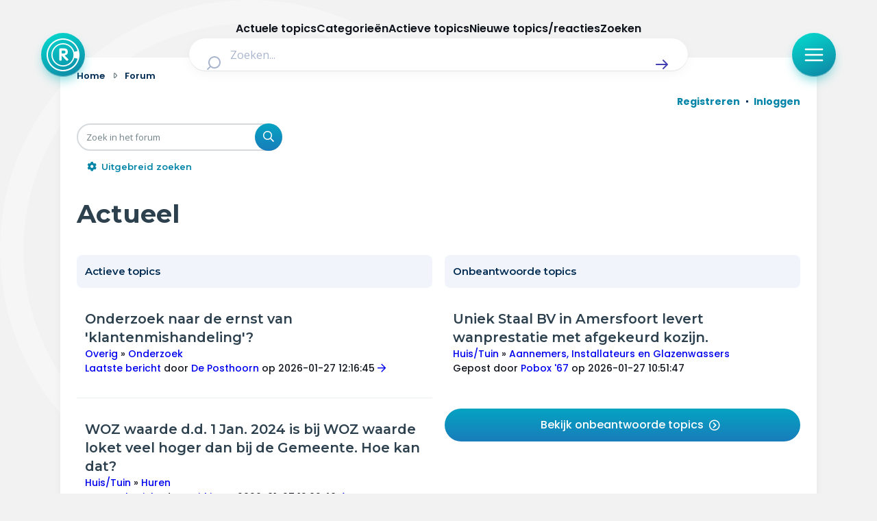

--- FILE ---
content_type: application/javascript; charset=utf-8
request_url: https://radar-forum.avrotros.nl/ext/avrotros/at_layout/styles/all/template/javascript/startnewtopic.min.js?assets_version=417
body_size: -2035
content:
!function(e){var s=function(t,i){this._$el=t,this._$steps=this.findSteps(),this._$inputs=e("[data-start-topic-next]"),this._$optionInput=e("[data-start-topic-options]"),this._$optionParentInput=e("#"+this._$optionInput.data("start-topic-options").field),this._$linkInput=e("#"+i.link_input),this._currentStep=1,this._previousStep=0,this._$sid=i.sid,this._$optionInput.data("options",this._$optionInput.find("option").not(":eq(0)").detach()),this._$optionParentInput.on("change",this.filterOptions.bind(this)),this._$optionInput.on("change",this.buildUrl.bind(this));var n=this;this._$inputs.each(function(){var t=e(this),i=t.data("start-topic-next");t.on(i.on,n.setStep.bind(n))}),this._$inputs.on("click",function(){s.prototype.showElement(e(this).parent()),s.prototype.disableElement(e(this).parent().siblings(".switch-layout-select"))}),this.init()};s.prototype.init=function(){this._$optionParentInput.val(0),this._$optionInput.val(0);var i=this;this._$steps.each(function(){var t=e(this);i.hideElement(t)}),i.showElement(this.getCurrentStep())},s.prototype.findSteps=function(){return this._$el.find("div, a").filter(function(){return this.className.match(/\bstep/)})},s.prototype.setStep=function(t){t.preventDefault();var i=e(t.target).data("start-topic-next").num,n=this;i>this._currentStep?(this._currentStep=parseInt(i),this._previousStep=parseInt(i)-1,n.disableElement(n.getPreviousStep()),n.showElement(n.getCurrentStep())):i<this._currentStep&&(this._currentStep=parseInt(i),this._previousStep=parseInt(i)-1,this._$steps.each(function(){var t=e(this);t.data("start-topic-step")>i&&n.hideElement(t)}))},s.prototype.showElement=function(t){t.removeClass("is--hidden").removeClass("is--disabled").addClass("is--active")},s.prototype.hideElement=function(t){t.addClass("is--hidden")},s.prototype.disableElement=function(t){t.removeClass("is--active").addClass("is--disabled")},s.prototype.getCurrentStep=function(){return e(".step"+this._currentStep)},s.prototype.getPreviousStep=function(){return e(".step"+this._previousStep)},s.prototype.filterOptions=function(){var t=this._$optionParentInput.val();this._$optionInput.children("[data-start-topic-options-visible]").remove(),this._$optionInput.append(this._$optionInput.data("options").filter('[data-start-topic-options-visible="'+t+'"]')),this._$optionInput.find("option").first().prop("selected",!0),console.log(parseInt(this._$optionInput.data("start-topic-next").num)-1)},s.prototype.buildUrl=function(){this._$linkInput.attr("href","./posting.php?mode=post&f="+this._$optionInput.val()+"&sid="+this._$sid)},e(function(){e("[data-start-topic]").each(function(){var t=e(this),i=t.data("start-topic");new s(t,i)})})}(jQuery);